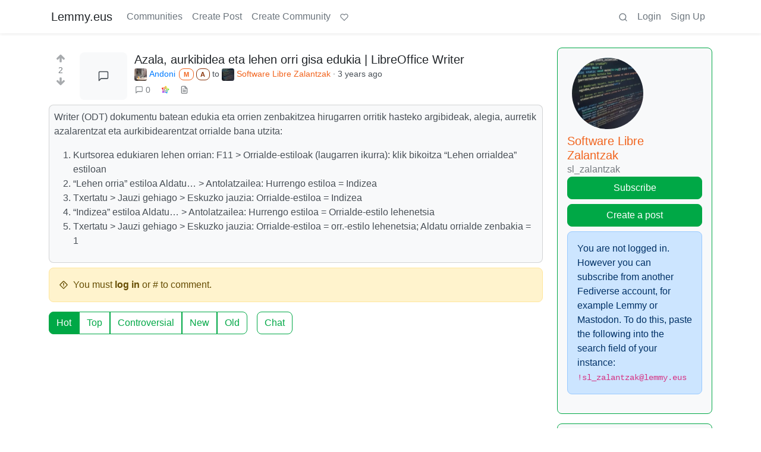

--- FILE ---
content_type: text/html; charset=utf-8
request_url: https://lemmy.eus/post/158151?scrollToComments=true
body_size: 13121
content:

    <!DOCTYPE html>
    <html lang="en">
    <head>
    <script nonce="6df69f72de15d630657d0955939db229">
    window.isoData = {"path":"\u002Fpost\u002F158151","site_res":{"site_view":{"site":{"id":1,"name":"Lemmy.eus","sidebar":"**Ongi etorri** euskarazko web-foro libre eta federatuetara [kaixo.lemmy.eus](https:\u002F\u002Fkaixo.lemmy.eus\u002F)!\n\nNetiketa arauak:\n1. Adeitsua izan. Jendea ongietorria sentitzea, denon onurarako da.\n2. Ez inor iraindu edo jazarri. Eduki eta jarrera intoleranteak debekatuta daude.\n3. Publizitaterik ez.\n4. Euskaraz aritu.\n5. Ezagutu [arau guztiak](https:\u002F\u002Fkaixo.lemmy.eus\u002Fedukiak\u002Fnetiketa\u002F).\n\nKomunitate osoaren txata (biak lotuta daude):\n- Matrix: [#lemmyeus_komunitatea](https:\u002F\u002Fmatrix.to\u002F#\u002F#lemmyeus_komunitatea:sindominio.net)\n- Telegram: [@lemmyeus_komunitatea](https:\u002F\u002Ft.me\u002Flemmyeus_komunitatea)\n\nHarremanetan jartzeko: [info@lemmy.eus](mailto:info@lemmy.eus)","published":"2020-11-28T17:58:52.225777Z","updated":"2024-10-23T18:37:53.291993Z","banner":"https:\u002F\u002Flemmy.eus\u002Fpictrs\u002Fimage\u002F8f51fd43-05ab-429d-9c2a-a9e3875b7450.jpeg","description":"Euskarazko web-foro libre eta federatuak. Euskalmemeak, software librea, fedibertsoa, etimologiak...","actor_id":"https:\u002F\u002Flemmy.eus\u002F","last_refreshed_at":"2023-08-11T07:17:23.474749Z","inbox_url":"https:\u002F\u002Flemmy.eus\u002Finbox","public_key":"-----BEGIN PUBLIC KEY-----\nMIIBIjANBgkqhkiG9w0BAQEFAAOCAQ8AMIIBCgKCAQEAqKMlvfl0qM9DLxBwb+Xt\neGiSBlcQF1DyS0Ns1gzL2GkKXjEKxoyPvx+cGXEQwS8xmGUSry9jVm48f8qSNbkS\nLY89z+rEaTqES9IbXHiIfxEg8iEwaLn4glkqp7u4xbwUvmoECJIShnP4IqqNgE4p\nwW90aJtAyIuhMnexZ4mAELco1k8vireWkbj8QJMMRNNVeWWPuQGEqlZr0YHko\u002F\u002FS\nPZeU\u002FtlDm\u002F35+Rm9av+T2B7hJZbX8pcsRgekSkBGMJMy1o9Yo0e4yJYRGMGdcPVn\nhlQbhHoga07rmwa0vvtqsO41ljH4lArpLdiyuSpCsVdoba\u002F8mxtWVd29sNV6KFyz\nywIDAQAB\n-----END PUBLIC KEY-----\n","instance_id":114},"local_site":{"id":1,"site_id":1,"site_setup":true,"enable_downvotes":true,"enable_nsfw":true,"community_creation_admin_only":false,"require_email_verification":false,"application_question":"(Non-Basque speakers try other instances please: https:\u002F\u002Fjoin-lemmy.org\u002Finstances)\n\nInstantzia honetan izen ematea mugatu behar izan dugu Lemmy sarean azkenaldian agertu diren zabor bidaltzaileei eta trollei aurre egiteko. Mesedez, azaldu *zergatik nahi duzun Lemmy.eus-en izena eman*. Eskariak ahalik azkarren artatzen saiatuko gara. Barkatu eragozpenak.","private_instance":false,"default_theme":"browser","default_post_listing_type":"Local","hide_modlog_mod_names":true,"application_email_admins":false,"actor_name_max_length":20,"federation_enabled":true,"captcha_enabled":false,"captcha_difficulty":"medium","published":"2020-11-28T17:58:52.225777Z","updated":"2024-10-23T18:37:53.298481Z","registration_mode":"RequireApplication","reports_email_admins":false,"federation_signed_fetch":false,"default_post_listing_mode":"List","default_sort_type":"Active"},"local_site_rate_limit":{"local_site_id":1,"message":180,"message_per_second":60,"post":6,"post_per_second":600,"register":3,"register_per_second":3600,"image":24,"image_per_second":3600,"comment":6,"comment_per_second":600,"search":60,"search_per_second":600,"published":"2023-03-04T10:56:29.622019Z","import_user_settings":1,"import_user_settings_per_second":86400},"counts":{"site_id":1,"users":531,"posts":1003,"comments":1503,"communities":40,"users_active_day":0,"users_active_week":1,"users_active_month":5,"users_active_half_year":8}},"admins":[{"person":{"id":2,"name":"lemmy","avatar":"https:\u002F\u002Flemmy.eus\u002Fpictrs\u002Fimage\u002FcAMjXTlcAm.png","banned":false,"published":"2020-11-28T17:58:52.131767Z","updated":"2020-12-16T20:33:27.511569Z","actor_id":"https:\u002F\u002Flemmy.eus\u002Fu\u002Flemmy","local":true,"deleted":false,"bot_account":false,"instance_id":114},"counts":{"person_id":2,"post_count":2,"comment_count":0},"is_admin":true},{"person":{"id":3,"name":"mikelgs","avatar":"https:\u002F\u002Flemmy.eus\u002Fpictrs\u002Fimage\u002F7LzDW8SgSk.jpg","banned":false,"published":"2020-11-28T21:15:27.457232Z","updated":"2021-12-16T14:56:36.968964Z","actor_id":"https:\u002F\u002Flemmy.eus\u002Fu\u002Fmikelgs","bio":"Abaraska taldeko kideetako bat. Lemmy instantzia honi buruzko zalantzak baldin badauzkazu, aipatu nazazu lasai eta saiatuko gara laguntzen.","local":true,"deleted":false,"bot_account":false,"instance_id":114},"counts":{"person_id":3,"post_count":96,"comment_count":182},"is_admin":true},{"person":{"id":4,"name":"desertorea","display_name":"Dabid","avatar":"https:\u002F\u002Flemmy.eus\u002Fpictrs\u002Fimage\u002F2220c155-6e56-4289-a95e-29d771caf27d.png","banned":false,"published":"2020-11-28T21:19:00.916209Z","updated":"2020-12-04T10:55:56.785643Z","actor_id":"https:\u002F\u002Flemmy.eus\u002Fu\u002Fdesertorea","bio":"🐧 #SoftwareLibrea 🔐 #Pribatutasuna 📡 #BurujabetzaTeknologikoa 🧠 #KulturaAskea 🎒 #HezkuntzanLibrezale 📚 #Literatura 🗨️ #365egun","local":true,"deleted":false,"bot_account":false,"instance_id":114},"counts":{"person_id":4,"post_count":23,"comment_count":21},"is_admin":true},{"person":{"id":5,"name":"Txopi","avatar":"https:\u002F\u002Flemmy.eus\u002Fpictrs\u002Fimage\u002F7CsUsCbZoT.png","banned":false,"published":"2020-11-28T22:23:56.476491Z","updated":"2021-01-12T14:50:38.972241Z","actor_id":"https:\u002F\u002Flemmy.eus\u002Fu\u002FTxopi","bio":"https:\u002F\u002Fikusimakusi.eus\u002F","local":true,"deleted":false,"matrix_user_id":"@txopi@sindominio.net","bot_account":false,"instance_id":114},"counts":{"person_id":5,"post_count":177,"comment_count":117},"is_admin":true},{"person":{"id":6,"name":"Porru","display_name":"Andoni","avatar":"https:\u002F\u002Flemmy.eus\u002Fpictrs\u002Fimage\u002F8ef6e43f-7cd0-477c-9b97-1b3f0a5ca38d.jpeg","banned":false,"published":"2020-11-29T12:45:39.497225Z","updated":"2021-10-17T11:42:38.860935Z","actor_id":"https:\u002F\u002Flemmy.eus\u002Fu\u002FPorru","bio":"GNU\u002FLinux erabiltzailea, musikaria, soinu teknikaria, itzultzailea, esperantista, antiespezista, anarkista ta holako etiketa gehio","local":true,"deleted":false,"matrix_user_id":"@porrumentzio:matrix.org","bot_account":false,"instance_id":114},"counts":{"person_id":6,"post_count":79,"comment_count":126},"is_admin":true},{"person":{"id":7,"name":"aldatsa","avatar":"https:\u002F\u002Flemmy.eus\u002Fpictrs\u002Fimage\u002FdTUkgNwac4.jpg","banned":false,"published":"2020-11-29T17:45:47.911746Z","updated":"2021-11-09T22:33:03.615335Z","actor_id":"https:\u002F\u002Flemmy.eus\u002Fu\u002Faldatsa","local":true,"deleted":false,"matrix_user_id":"@aldatsa:matrix.org","bot_account":false,"instance_id":114},"counts":{"person_id":7,"post_count":109,"comment_count":99},"is_admin":true}],"version":"0.19.7","all_languages":[{"id":0,"code":"und","name":"Undetermined"},{"id":1,"code":"aa","name":"Afaraf"},{"id":2,"code":"ab","name":"аҧсуа бызшәа"},{"id":3,"code":"ae","name":"avesta"},{"id":4,"code":"af","name":"Afrikaans"},{"id":5,"code":"ak","name":"Akan"},{"id":6,"code":"am","name":"አማርኛ"},{"id":7,"code":"an","name":"aragonés"},{"id":8,"code":"ar","name":"اَلْعَرَبِيَّةُ"},{"id":9,"code":"as","name":"অসমীয়া"},{"id":10,"code":"av","name":"авар мацӀ"},{"id":11,"code":"ay","name":"aymar aru"},{"id":12,"code":"az","name":"azərbaycan dili"},{"id":13,"code":"ba","name":"башҡорт теле"},{"id":14,"code":"be","name":"беларуская мова"},{"id":15,"code":"bg","name":"български език"},{"id":16,"code":"bi","name":"Bislama"},{"id":17,"code":"bm","name":"bamanankan"},{"id":18,"code":"bn","name":"বাংলা"},{"id":19,"code":"bo","name":"བོད་ཡིག"},{"id":20,"code":"br","name":"brezhoneg"},{"id":21,"code":"bs","name":"bosanski jezik"},{"id":22,"code":"ca","name":"Català"},{"id":23,"code":"ce","name":"нохчийн мотт"},{"id":24,"code":"ch","name":"Chamoru"},{"id":25,"code":"co","name":"corsu"},{"id":26,"code":"cr","name":"ᓀᐦᐃᔭᐍᐏᐣ"},{"id":27,"code":"cs","name":"čeština"},{"id":28,"code":"cu","name":"ѩзыкъ словѣньскъ"},{"id":29,"code":"cv","name":"чӑваш чӗлхи"},{"id":30,"code":"cy","name":"Cymraeg"},{"id":31,"code":"da","name":"dansk"},{"id":32,"code":"de","name":"Deutsch"},{"id":33,"code":"dv","name":"ދިވެހި"},{"id":34,"code":"dz","name":"རྫོང་ཁ"},{"id":35,"code":"ee","name":"Eʋegbe"},{"id":36,"code":"el","name":"Ελληνικά"},{"id":37,"code":"en","name":"English"},{"id":38,"code":"eo","name":"Esperanto"},{"id":39,"code":"es","name":"Español"},{"id":40,"code":"et","name":"eesti"},{"id":41,"code":"eu","name":"euskara"},{"id":42,"code":"fa","name":"فارسی"},{"id":43,"code":"ff","name":"Fulfulde"},{"id":44,"code":"fi","name":"suomi"},{"id":45,"code":"fj","name":"vosa Vakaviti"},{"id":46,"code":"fo","name":"føroyskt"},{"id":47,"code":"fr","name":"Français"},{"id":48,"code":"fy","name":"Frysk"},{"id":49,"code":"ga","name":"Gaeilge"},{"id":50,"code":"gd","name":"Gàidhlig"},{"id":51,"code":"gl","name":"galego"},{"id":52,"code":"gn","name":"Avañe'ẽ"},{"id":53,"code":"gu","name":"ગુજરાતી"},{"id":54,"code":"gv","name":"Gaelg"},{"id":55,"code":"ha","name":"هَوُسَ"},{"id":56,"code":"he","name":"עברית"},{"id":57,"code":"hi","name":"हिन्दी"},{"id":58,"code":"ho","name":"Hiri Motu"},{"id":59,"code":"hr","name":"Hrvatski"},{"id":60,"code":"ht","name":"Kreyòl ayisyen"},{"id":61,"code":"hu","name":"magyar"},{"id":62,"code":"hy","name":"Հայերեն"},{"id":63,"code":"hz","name":"Otjiherero"},{"id":64,"code":"ia","name":"Interlingua"},{"id":65,"code":"id","name":"Bahasa Indonesia"},{"id":66,"code":"ie","name":"Interlingue"},{"id":67,"code":"ig","name":"Asụsụ Igbo"},{"id":68,"code":"ii","name":"ꆈꌠ꒿ Nuosuhxop"},{"id":69,"code":"ik","name":"Iñupiaq"},{"id":70,"code":"io","name":"Ido"},{"id":71,"code":"is","name":"Íslenska"},{"id":72,"code":"it","name":"Italiano"},{"id":73,"code":"iu","name":"ᐃᓄᒃᑎᑐᑦ"},{"id":74,"code":"ja","name":"日本語"},{"id":75,"code":"jv","name":"basa Jawa"},{"id":76,"code":"ka","name":"ქართული"},{"id":77,"code":"kg","name":"Kikongo"},{"id":78,"code":"ki","name":"Gĩkũyũ"},{"id":79,"code":"kj","name":"Kuanyama"},{"id":80,"code":"kk","name":"қазақ тілі"},{"id":81,"code":"kl","name":"kalaallisut"},{"id":82,"code":"km","name":"ខេមរភាសា"},{"id":83,"code":"kn","name":"ಕನ್ನಡ"},{"id":84,"code":"ko","name":"한국어"},{"id":85,"code":"kr","name":"Kanuri"},{"id":86,"code":"ks","name":"कश्मीरी"},{"id":87,"code":"ku","name":"Kurdî"},{"id":88,"code":"kv","name":"коми кыв"},{"id":89,"code":"kw","name":"Kernewek"},{"id":90,"code":"ky","name":"Кыргызча"},{"id":91,"code":"la","name":"latine"},{"id":92,"code":"lb","name":"Lëtzebuergesch"},{"id":93,"code":"lg","name":"Luganda"},{"id":94,"code":"li","name":"Limburgs"},{"id":95,"code":"ln","name":"Lingála"},{"id":96,"code":"lo","name":"ພາສາລາວ"},{"id":97,"code":"lt","name":"lietuvių kalba"},{"id":98,"code":"lu","name":"Kiluba"},{"id":99,"code":"lv","name":"latviešu valoda"},{"id":100,"code":"mg","name":"fiteny malagasy"},{"id":101,"code":"mh","name":"Kajin M̧ajeļ"},{"id":102,"code":"mi","name":"te reo Māori"},{"id":103,"code":"mk","name":"македонски јазик"},{"id":104,"code":"ml","name":"മലയാളം"},{"id":105,"code":"mn","name":"Монгол хэл"},{"id":106,"code":"mr","name":"मराठी"},{"id":107,"code":"ms","name":"Bahasa Melayu"},{"id":108,"code":"mt","name":"Malti"},{"id":109,"code":"my","name":"ဗမာစာ"},{"id":110,"code":"na","name":"Dorerin Naoero"},{"id":111,"code":"nb","name":"Norsk bokmål"},{"id":112,"code":"nd","name":"isiNdebele"},{"id":113,"code":"ne","name":"नेपाली"},{"id":114,"code":"ng","name":"Owambo"},{"id":115,"code":"nl","name":"Nederlands"},{"id":116,"code":"nn","name":"Norsk nynorsk"},{"id":117,"code":"no","name":"Norsk"},{"id":118,"code":"nr","name":"isiNdebele"},{"id":119,"code":"nv","name":"Diné bizaad"},{"id":120,"code":"ny","name":"chiCheŵa"},{"id":121,"code":"oc","name":"occitan"},{"id":122,"code":"oj","name":"ᐊᓂᔑᓈᐯᒧᐎᓐ"},{"id":123,"code":"om","name":"Afaan Oromoo"},{"id":124,"code":"or","name":"ଓଡ଼ିଆ"},{"id":125,"code":"os","name":"ирон æвзаг"},{"id":126,"code":"pa","name":"ਪੰਜਾਬੀ"},{"id":127,"code":"pi","name":"पाऴि"},{"id":128,"code":"pl","name":"Polski"},{"id":129,"code":"ps","name":"پښتو"},{"id":130,"code":"pt","name":"Português"},{"id":131,"code":"qu","name":"Runa Simi"},{"id":132,"code":"rm","name":"rumantsch grischun"},{"id":133,"code":"rn","name":"Ikirundi"},{"id":134,"code":"ro","name":"Română"},{"id":135,"code":"ru","name":"Русский"},{"id":136,"code":"rw","name":"Ikinyarwanda"},{"id":137,"code":"sa","name":"संस्कृतम्"},{"id":138,"code":"sc","name":"sardu"},{"id":139,"code":"sd","name":"सिन्धी"},{"id":140,"code":"se","name":"Davvisámegiella"},{"id":141,"code":"sg","name":"yângâ tî sängö"},{"id":142,"code":"si","name":"සිංහල"},{"id":143,"code":"sk","name":"slovenčina"},{"id":144,"code":"sl","name":"slovenščina"},{"id":145,"code":"sm","name":"gagana fa'a Samoa"},{"id":146,"code":"sn","name":"chiShona"},{"id":147,"code":"so","name":"Soomaaliga"},{"id":148,"code":"sq","name":"Shqip"},{"id":149,"code":"sr","name":"српски језик"},{"id":150,"code":"ss","name":"SiSwati"},{"id":151,"code":"st","name":"Sesotho"},{"id":152,"code":"su","name":"Basa Sunda"},{"id":153,"code":"sv","name":"Svenska"},{"id":154,"code":"sw","name":"Kiswahili"},{"id":155,"code":"ta","name":"தமிழ்"},{"id":156,"code":"te","name":"తెలుగు"},{"id":157,"code":"tg","name":"тоҷикӣ"},{"id":158,"code":"th","name":"ไทย"},{"id":159,"code":"ti","name":"ትግርኛ"},{"id":160,"code":"tk","name":"Türkmençe"},{"id":161,"code":"tl","name":"Wikang Tagalog"},{"id":162,"code":"tn","name":"Setswana"},{"id":163,"code":"to","name":"faka Tonga"},{"id":164,"code":"tr","name":"Türkçe"},{"id":165,"code":"ts","name":"Xitsonga"},{"id":166,"code":"tt","name":"татар теле"},{"id":167,"code":"tw","name":"Twi"},{"id":168,"code":"ty","name":"Reo Tahiti"},{"id":169,"code":"ug","name":"ئۇيغۇرچە‎"},{"id":170,"code":"uk","name":"Українська"},{"id":171,"code":"ur","name":"اردو"},{"id":172,"code":"uz","name":"Ўзбек"},{"id":173,"code":"ve","name":"Tshivenḓa"},{"id":174,"code":"vi","name":"Tiếng Việt"},{"id":175,"code":"vo","name":"Volapük"},{"id":176,"code":"wa","name":"walon"},{"id":177,"code":"wo","name":"Wollof"},{"id":178,"code":"xh","name":"isiXhosa"},{"id":179,"code":"yi","name":"ייִדיש"},{"id":180,"code":"yo","name":"Yorùbá"},{"id":181,"code":"za","name":"Saɯ cueŋƅ"},{"id":182,"code":"zh","name":"中文"},{"id":183,"code":"zu","name":"isiZulu"}],"discussion_languages":[41],"taglines":[{"id":10,"local_site_id":1,"content":"","published":"2023-07-05T11:08:29.986857Z"}],"custom_emojis":[],"blocked_urls":[]},"routeData":{"postRes":{"data":{"post_view":{"post":{"id":158151,"name":"Azala, aurkibidea eta lehen orri gisa edukia | LibreOffice Writer","body":"Writer (ODT) dokumentu batean edukia eta orrien zenbakitzea hirugarren orritik hasteko argibideak, alegia, aurretik azalarentzat eta aurkibidearentzat orrialde bana utzita:\n\n1. Kurtsorea edukiaren lehen orrian: F11 \u003E Orrialde-estiloak (laugarren ikurra): klik bikoitza \"Lehen orrialdea\" estiloan\n2. \"Lehen orria\" estiloa Aldatu... \u003E Antolatzailea: Hurrengo estiloa = Indizea\n3. Txertatu \u003E Jauzi gehiago \u003E Eskuzko jauzia: Orrialde-estiloa = Indizea\n4. \"Indizea\" estiloa Aldatu... \u003E Antolatzailea: Hurrengo estiloa = Orrialde-estilo lehenetsia\n4. Txertatu \u003E Jauzi gehiago \u003E Eskuzko jauzia: Orrialde-estiloa = orr.-estilo lehenetsia; Aldatu orrialde zenbakia = 1\n","creator_id":6,"community_id":6,"removed":false,"locked":false,"published":"2023-05-25T17:09:09.697974Z","deleted":false,"nsfw":false,"ap_id":"https:\u002F\u002Flemmy.eus\u002Fpost\u002F158151","local":true,"language_id":0,"featured_community":false,"featured_local":false},"creator":{"id":6,"name":"Porru","display_name":"Andoni","avatar":"https:\u002F\u002Flemmy.eus\u002Fpictrs\u002Fimage\u002F8ef6e43f-7cd0-477c-9b97-1b3f0a5ca38d.jpeg","banned":false,"published":"2020-11-29T12:45:39.497225Z","updated":"2021-10-17T11:42:38.860935Z","actor_id":"https:\u002F\u002Flemmy.eus\u002Fu\u002FPorru","bio":"GNU\u002FLinux erabiltzailea, musikaria, soinu teknikaria, itzultzailea, esperantista, antiespezista, anarkista ta holako etiketa gehio","local":true,"deleted":false,"matrix_user_id":"@porrumentzio:matrix.org","bot_account":false,"instance_id":114},"community":{"id":6,"name":"sl_zalantzak","title":"Software Libre Zalantzak","description":"Software librearen inguruko zalantzak eta eztabaidak gauzatzeko gunea, euskaraz.\n_____\nForo hau txaten luzapena da (biak elkarrekin lotuta daude):\n+ Matrix:  [#SoftwareLibreZalantzak:librezale.eus](https:\u002F\u002Fmatrix.to\u002F#\u002F!AjMYHDlyYwDULZeuzz:matrix.org?via=sindominio.net&amp;via=librezale.eus&amp;via=matrix.org)\n+ Telegram: https:\u002F\u002Ft.me\u002FSoftwareLibreZalantzak\n\n","removed":false,"published":"2020-12-03T09:44:38.814694Z","deleted":false,"nsfw":false,"actor_id":"https:\u002F\u002Flemmy.eus\u002Fc\u002Fsl_zalantzak","local":true,"icon":"https:\u002F\u002Flemmy.eus\u002Fpictrs\u002Fimage\u002Ff3fvMXJzPJ.jpg","hidden":false,"posting_restricted_to_mods":false,"instance_id":114,"visibility":"Public"},"creator_banned_from_community":false,"banned_from_community":false,"creator_is_moderator":true,"creator_is_admin":true,"counts":{"post_id":158151,"comments":0,"score":2,"upvotes":2,"downvotes":0,"published":"2023-05-25T17:09:09.697974Z","newest_comment_time":"2023-05-25T17:09:09.697974Z"},"subscribed":"NotSubscribed","saved":false,"read":false,"hidden":false,"creator_blocked":false,"unread_comments":0},"community_view":{"community":{"id":6,"name":"sl_zalantzak","title":"Software Libre Zalantzak","description":"Software librearen inguruko zalantzak eta eztabaidak gauzatzeko gunea, euskaraz.\n_____\nForo hau txaten luzapena da (biak elkarrekin lotuta daude):\n+ Matrix:  [#SoftwareLibreZalantzak:librezale.eus](https:\u002F\u002Fmatrix.to\u002F#\u002F!AjMYHDlyYwDULZeuzz:matrix.org?via=sindominio.net&amp;via=librezale.eus&amp;via=matrix.org)\n+ Telegram: https:\u002F\u002Ft.me\u002FSoftwareLibreZalantzak\n\n","removed":false,"published":"2020-12-03T09:44:38.814694Z","deleted":false,"nsfw":false,"actor_id":"https:\u002F\u002Flemmy.eus\u002Fc\u002Fsl_zalantzak","local":true,"icon":"https:\u002F\u002Flemmy.eus\u002Fpictrs\u002Fimage\u002Ff3fvMXJzPJ.jpg","hidden":false,"posting_restricted_to_mods":false,"instance_id":114,"visibility":"Public"},"subscribed":"NotSubscribed","blocked":false,"counts":{"community_id":6,"subscribers":89,"posts":85,"comments":123,"published":"2020-12-03T09:44:38.814694Z","users_active_day":1,"users_active_week":1,"users_active_month":1,"users_active_half_year":1,"subscribers_local":55},"banned_from_community":false},"moderators":[{"community":{"id":6,"name":"sl_zalantzak","title":"Software Libre Zalantzak","description":"Software librearen inguruko zalantzak eta eztabaidak gauzatzeko gunea, euskaraz.\n_____\nForo hau txaten luzapena da (biak elkarrekin lotuta daude):\n+ Matrix:  [#SoftwareLibreZalantzak:librezale.eus](https:\u002F\u002Fmatrix.to\u002F#\u002F!AjMYHDlyYwDULZeuzz:matrix.org?via=sindominio.net&amp;via=librezale.eus&amp;via=matrix.org)\n+ Telegram: https:\u002F\u002Ft.me\u002FSoftwareLibreZalantzak\n\n","removed":false,"published":"2020-12-03T09:44:38.814694Z","deleted":false,"nsfw":false,"actor_id":"https:\u002F\u002Flemmy.eus\u002Fc\u002Fsl_zalantzak","local":true,"icon":"https:\u002F\u002Flemmy.eus\u002Fpictrs\u002Fimage\u002Ff3fvMXJzPJ.jpg","hidden":false,"posting_restricted_to_mods":false,"instance_id":114,"visibility":"Public"},"moderator":{"id":6,"name":"Porru","display_name":"Andoni","avatar":"https:\u002F\u002Flemmy.eus\u002Fpictrs\u002Fimage\u002F8ef6e43f-7cd0-477c-9b97-1b3f0a5ca38d.jpeg","banned":false,"published":"2020-11-29T12:45:39.497225Z","updated":"2021-10-17T11:42:38.860935Z","actor_id":"https:\u002F\u002Flemmy.eus\u002Fu\u002FPorru","bio":"GNU\u002FLinux erabiltzailea, musikaria, soinu teknikaria, itzultzailea, esperantista, antiespezista, anarkista ta holako etiketa gehio","local":true,"deleted":false,"matrix_user_id":"@porrumentzio:matrix.org","bot_account":false,"instance_id":114}}],"cross_posts":[]},"state":"success"},"commentsRes":{"data":{"comments":[]},"state":"success"}},"errorPageData":undefined,"showAdultConsentModal":false};

    if (!document.documentElement.hasAttribute("data-bs-theme")) {
      const light = window.matchMedia("(prefers-color-scheme: light)").matches;
      document.documentElement.setAttribute("data-bs-theme", light ? "light" : "dark");
    }
    </script>
    
  
    <!-- A remote debugging utility for mobile -->
    
  
    <!-- Custom injected script -->
    
  
    <title data-inferno-helmet="true">Azala, aurkibidea eta lehen orri gisa edukia | LibreOffice Writer - Lemmy.eus</title>
    <meta data-inferno-helmet="true" property="title" content="Azala, aurkibidea eta lehen orri gisa edukia | LibreOffice Writer - Lemmy.eus"><meta data-inferno-helmet="true" property="og:title" content="Azala, aurkibidea eta lehen orri gisa edukia | LibreOffice Writer - Lemmy.eus"><meta data-inferno-helmet="true" property="twitter:title" content="Azala, aurkibidea eta lehen orri gisa edukia | LibreOffice Writer - Lemmy.eus"><meta data-inferno-helmet="true" property="og:url" content="https://lemmy.eus/post/158151"><meta data-inferno-helmet="true" property="twitter:url" content="https://lemmy.eus/post/158151"><meta data-inferno-helmet="true" property="og:type" content="website"><meta data-inferno-helmet="true" property="twitter:card" content="summary_large_image"><meta data-inferno-helmet="true" name="description" content="Writer (ODT) dokumentu batean edukia eta orrien zenbakitzea hirugarren orritik
hasteko argibideak, alegia, aurretik azalarentzat eta aurkibidearentzat orrialde
bana utzita: 1. Kurtsorea edukiaren lehen orrian: F11 &gt; Orrialde-estiloak
(laugarren ikurra): klik bikoitza “Lehen orrialdea” estiloan 2. “Lehen orria”
estiloa Aldatu… &gt; Antolatzailea: Hurrengo estiloa = Indizea 3. Txertatu &gt; Jauzi
gehiago &gt; Eskuzko jauzia: Orrialde-estiloa = Indizea 4. “Indizea” estiloa
Aldatu… &gt; Antolatzailea: Hurrengo estiloa = Orrialde-estilo lehenetsia 4.
Txertatu &gt; Jauzi gehiago &gt; Eskuzko jauzia: Orrialde-estiloa = orr.-estilo
lehenetsia; Aldatu orrialde zenbakia = 1"><meta data-inferno-helmet="true" name="og:description" content="Writer (ODT) dokumentu batean edukia eta orrien zenbakitzea hirugarren orritik
hasteko argibideak, alegia, aurretik azalarentzat eta aurkibidearentzat orrialde
bana utzita: 1. Kurtsorea edukiaren lehen orrian: F11 &gt; Orrialde-estiloak
(laugarren ikurra): klik bikoitza “Lehen orrialdea” estiloan 2. “Lehen orria”
estiloa Aldatu… &gt; Antolatzailea: Hurrengo estiloa = Indizea 3. Txertatu &gt; Jauzi
gehiago &gt; Eskuzko jauzia: Orrialde-estiloa = Indizea 4. “Indizea” estiloa
Aldatu… &gt; Antolatzailea: Hurrengo estiloa = Orrialde-estilo lehenetsia 4.
Txertatu &gt; Jauzi gehiago &gt; Eskuzko jauzia: Orrialde-estiloa = orr.-estilo
lehenetsia; Aldatu orrialde zenbakia = 1"><meta data-inferno-helmet="true" name="twitter:description" content="Writer (ODT) dokumentu batean edukia eta orrien zenbakitzea hirugarren orritik
hasteko argibideak, alegia, aurretik azalarentzat eta aurkibidearentzat orrialde
bana utzita: 1. Kurtsorea edukiaren lehen orrian: F11 &gt; Orrialde-estiloak
(laugarren ikurra): klik bikoitza “Lehen orrialdea” estiloan 2. “Lehen orria”
estiloa Aldatu… &gt; Antolatzailea: Hurrengo estiloa = Indizea 3. Txertatu &gt; Jauzi
gehiago &gt; Eskuzko jauzia: Orrialde-estiloa = Indizea 4. “Indizea” estiloa
Aldatu… &gt; Antolatzailea: Hurrengo estiloa = Orrialde-estilo lehenetsia 4.
Txertatu &gt; Jauzi gehiago &gt; Eskuzko jauzia: Orrialde-estiloa = orr.-estilo
lehenetsia; Aldatu orrialde zenbakia = 1">
  
    <style>
    #app[data-adult-consent] {
      filter: blur(10px);
      -webkit-filter: blur(10px);
      -moz-filter: blur(10px);
      -o-filter: blur(10px);
      -ms-filter: blur(10px);
      pointer-events: none;
    }
    </style>

    <!-- Required meta tags -->
    <meta name="Description" content="Lemmy">
    <meta charset="utf-8">
    <meta name="viewport" content="width=device-width, initial-scale=1, shrink-to-fit=no">
    <link
       id="favicon"
       rel="shortcut icon"
       type="image/x-icon"
       href=/static/11047678/assets/icons/favicon.svg
     />
  
    <!-- Web app manifest -->
    <link rel="manifest" href="/manifest.webmanifest" />
    <link rel="apple-touch-icon" href=/static/11047678/assets/icons/apple-touch-icon.png />
    <link rel="apple-touch-startup-image" href=/static/11047678/assets/icons/apple-touch-icon.png />
  
    <!-- Styles -->
    <link rel="stylesheet" type="text/css" href="/static/11047678/styles/styles.css" />
  
    <!-- Current theme and more -->
    <link data-inferno-helmet="true" rel="stylesheet" type="text/css" href="/css/themes/litely.css" id="default-light" media="(prefers-color-scheme: light)"><link data-inferno-helmet="true" rel="stylesheet" type="text/css" href="/css/themes/darkly.css" id="default-dark" media="(prefers-color-scheme: no-preference), (prefers-color-scheme: dark)"><link data-inferno-helmet="true" rel="stylesheet" type="text/css" href="/css/code-themes/atom-one-light.css" media="(prefers-color-scheme: light)"><link data-inferno-helmet="true" rel="stylesheet" type="text/css" href="/css/code-themes/atom-one-dark.css" media="(prefers-color-scheme: no-preference), (prefers-color-scheme: dark)"><link data-inferno-helmet="true" rel="canonical" href="https://lemmy.eus/post/158151">
    
    </head>
  
    <body >
      <noscript>
        <div class="alert alert-danger rounded-0" role="alert">
          <b>Javascript is disabled. Actions will not work.</b>
        </div>
      </noscript>
  
      <div id='root'><div class="lemmy-site" id="app"><button class="btn skip-link bg-light position-absolute start-0 z-3" type="button">Jump to content</button><!--!--><!--!--><div class="shadow-sm"><nav class="navbar navbar-expand-md navbar-light p-0 px-3 container-lg" id="navbar"><a class="d-flex align-items-center navbar-brand me-md-3 active" aria-current="true" style="" id="navTitle" title="Euskarazko web-foro libre eta federatuak. Euskalmemeak, software librea, fedibertsoa, etimologiak..." href="/">Lemmy.eus</a><button class="navbar-toggler border-0 p-1" type="button" aria-label="menu" data-tippy-content="Expand here" data-bs-toggle="collapse" data-bs-target="#navbarDropdown" aria-controls="navbarDropdown" aria-expanded="false"><svg class="icon"><use xlink:href="/static/11047678/assets/symbols.svg#icon-menu"></use><div class="visually-hidden"><title>menu</title></div></svg></button><div class="collapse navbar-collapse my-2" id="navbarDropdown"><ul class="me-auto navbar-nav" id="navbarLinks"><li class="nav-item"><a class="nav-link" title="Communities" href="/communities">Communities</a></li><li class="nav-item"><a class="nav-link" title="Create Post" href="/create_post">Create Post</a></li><li class="nav-item"><a class="nav-link" title="Create Community" href="/create_community">Create Community</a></li><li class="nav-item"><a class="nav-link d-inline-flex align-items-center d-md-inline-block" title="Support Lemmy" href="https://join-lemmy.org/donate"><svg class="icon small"><use xlink:href="/static/11047678/assets/symbols.svg#icon-heart"></use><div class="visually-hidden"><title>heart</title></div></svg><span class="d-inline ms-1 d-md-none ms-md-0">Support Lemmy</span></a></li></ul><ul class="navbar-nav" id="navbarIcons"><li class="nav-item" id="navSearch"><a class="nav-link d-inline-flex align-items-center d-md-inline-block" title="Search" href="/search"><svg class="icon"><use xlink:href="/static/11047678/assets/symbols.svg#icon-search"></use><div class="visually-hidden"><title>search</title></div></svg><span class="d-inline ms-1 d-md-none ms-md-0">Search</span></a></li><li class="nav-item"><a class="nav-link" title="Login" href="/login">Login</a></li><li class="nav-item"><a class="nav-link" title="Sign Up" href="/signup">Sign Up</a></li></ul></div></nav></div><div class="mt-4 p-0 fl-1"><div tabIndex="-1"><div class="post container-lg"><div class="row"><main class="col-12 col-md-8 col-lg-9 mb-3"><!--!--><div class="post-listing mt-2"><div class="d-block d-sm-none"><article class="row post-container"><div class="col-12"><div class="small mb-1 mb-md-0"><a class="person-listing d-inline-flex align-items-baseline text-info" title="Andoni" href="/u/Porru"><picture><source srcSet="https://lemmy.eus/pictrs/image/8ef6e43f-7cd0-477c-9b97-1b3f0a5ca38d.jpeg?format=webp&amp;thumbnail=96" type="image/webp"><source srcSet="https://lemmy.eus/pictrs/image/8ef6e43f-7cd0-477c-9b97-1b3f0a5ca38d.jpeg"><source srcSet="https://lemmy.eus/pictrs/image/8ef6e43f-7cd0-477c-9b97-1b3f0a5ca38d.jpeg?format=jpg&amp;thumbnail=96" type="image/jpeg"><img class="overflow-hidden pictrs-image object-fit-cover img-icon me-1" src="https://lemmy.eus/pictrs/image/8ef6e43f-7cd0-477c-9b97-1b3f0a5ca38d.jpeg" alt="" title="" loading="lazy"></picture><span>Andoni</span></a><span class="row d-inline-flex gx-1 ms-1"><span class="col"><span class="badge text-primary border border-primary" aria-label="mod" data-tippy-content="mod">M</span></span><span class="col"><span class="badge text-danger border border-danger" aria-label="admin" data-tippy-content="admin">A</span></span></span> to <a class="community-link " title="Software Libre Zalantzak" href="/c/sl_zalantzak"><picture><source srcSet="https://lemmy.eus/pictrs/image/f3fvMXJzPJ.jpg?format=webp&amp;thumbnail=96" type="image/webp"><source srcSet="https://lemmy.eus/pictrs/image/f3fvMXJzPJ.jpg"><source srcSet="https://lemmy.eus/pictrs/image/f3fvMXJzPJ.jpg?format=jpg&amp;thumbnail=96" type="image/jpeg"><img class="overflow-hidden pictrs-image object-fit-cover img-icon me-1" src="https://lemmy.eus/pictrs/image/f3fvMXJzPJ.jpg" alt="" title="" loading="lazy"></picture><span class="overflow-wrap-anywhere">Software Libre Zalantzak</span></a> · <span class="moment-time pointer unselectable" data-tippy-content="Thursday, May 25th, 2023 at 5:09:09 PM GMT+00:00">3 years ago</span></div><div class="row"><div class="col-9"><div class="post-title"><h1 class="h5 d-inline text-break"><a class="d-inline link-dark" title="Comments" href="/post/158151"><span class="d-inline">Azala, aurkibidea eta lehen orri gisa edukia | LibreOffice Writer</span></a></h1></div></div><div class="col-3 mobile-thumbnail-container"><a class="text-body" title="Comments" href="/post/158151"><div class="thumbnail rounded bg-light d-flex justify-content-center"><svg class="icon d-flex align-items-center"><use xlink:href="/static/11047678/assets/symbols.svg#icon-message-square"></use><div class="visually-hidden"><title>message-square</title></div></svg></div></a></div></div><div class="d-flex align-items-center justify-content-start flex-wrap text-muted"><a class="btn btn-link btn-sm text-muted ps-0" title="0 Comments" data-tippy-content="0 Comments" href="/post/158151?scrollToComments=true"><svg class="icon me-1 icon-inline"><use xlink:href="/static/11047678/assets/symbols.svg#icon-message-square"></use><div class="visually-hidden"><title>message-square</title></div></svg>0</a><a class="btn btn-sm btn-link btn-animate text-muted py-0" title="link" href="https://lemmy.eus/post/158151"><svg class="icon icon-inline"><use xlink:href="/static/11047678/assets/symbols.svg#icon-fedilink"></use><div class="visually-hidden"><title>fedilink</title></div></svg></a><button class="btn btn-animate btn-sm btn-link py-0 px-1 text-muted" type="button" data-tippy-content="2 Upvotes · 0 Downvotes" disabled aria-label="Upvote"><svg class="icon icon-inline small"><use xlink:href="/static/11047678/assets/symbols.svg#icon-arrow-up1"></use><div class="visually-hidden"><title>arrow-up1</title></div></svg><span class="ms-2">2</span></button><button class="ms-2 btn btn-sm btn-link btn-animate btn py-0 px-1 text-muted" type="button" disabled data-tippy-content="2 Upvotes · 0 Downvotes" aria-label="Downvote"><svg class="icon icon-inline small"><use xlink:href="/static/11047678/assets/symbols.svg#icon-arrow-down1"></use><div class="visually-hidden"><title>arrow-down1</title></div></svg><span class="ms-2 invisible">0</span></button><button class="btn btn-sm btn-link btn-animate text-muted py-0" data-tippy-content="view source" aria-label="view source"><svg class="icon icon-inline"><use xlink:href="/static/11047678/assets/symbols.svg#icon-file-text"></use><div class="visually-hidden"><title>file-text</title></div></svg></button></div><!--!--></div></article></div><div class="d-none d-sm-block"><article class="row post-container"><div class="col flex-grow-0"><div class="vote-bar small text-center"><button class="btn-animate btn btn-link p-0 text-muted" type="button" disabled data-tippy-content="2 Upvotes · 0 Downvotes" aria-label="Upvote"><svg class="icon upvote"><use xlink:href="/static/11047678/assets/symbols.svg#icon-arrow-up1"></use><div class="visually-hidden"><title>arrow-up1</title></div></svg></button><div class="unselectable pointer text-muted post-score" data-tippy-content="2 Upvotes · 0 Downvotes">2</div><button class="btn-animate btn btn-link p-0 text-muted" type="button" disabled data-tippy-content="2 Upvotes · 0 Downvotes" aria-label="Downvote"><svg class="icon downvote"><use xlink:href="/static/11047678/assets/symbols.svg#icon-arrow-down1"></use><div class="visually-hidden"><title>arrow-down1</title></div></svg></button></div></div><div class="col flex-grow-1"><div class="row"><div class="col flex-grow-0 px-0"><div class=""><a class="text-body" title="Comments" href="/post/158151"><div class="thumbnail rounded bg-light d-flex justify-content-center"><svg class="icon d-flex align-items-center"><use xlink:href="/static/11047678/assets/symbols.svg#icon-message-square"></use><div class="visually-hidden"><title>message-square</title></div></svg></div></a></div></div><div class="col flex-grow-1"><div class="post-title"><h1 class="h5 d-inline text-break"><a class="d-inline link-dark" title="Comments" href="/post/158151"><span class="d-inline">Azala, aurkibidea eta lehen orri gisa edukia | LibreOffice Writer</span></a></h1></div><div class="small mb-1 mb-md-0"><a class="person-listing d-inline-flex align-items-baseline text-info" title="Andoni" href="/u/Porru"><picture><source srcSet="https://lemmy.eus/pictrs/image/8ef6e43f-7cd0-477c-9b97-1b3f0a5ca38d.jpeg?format=webp&amp;thumbnail=96" type="image/webp"><source srcSet="https://lemmy.eus/pictrs/image/8ef6e43f-7cd0-477c-9b97-1b3f0a5ca38d.jpeg"><source srcSet="https://lemmy.eus/pictrs/image/8ef6e43f-7cd0-477c-9b97-1b3f0a5ca38d.jpeg?format=jpg&amp;thumbnail=96" type="image/jpeg"><img class="overflow-hidden pictrs-image object-fit-cover img-icon me-1" src="https://lemmy.eus/pictrs/image/8ef6e43f-7cd0-477c-9b97-1b3f0a5ca38d.jpeg" alt="" title="" loading="lazy"></picture><span>Andoni</span></a><span class="row d-inline-flex gx-1 ms-1"><span class="col"><span class="badge text-primary border border-primary" aria-label="mod" data-tippy-content="mod">M</span></span><span class="col"><span class="badge text-danger border border-danger" aria-label="admin" data-tippy-content="admin">A</span></span></span> to <a class="community-link " title="Software Libre Zalantzak" href="/c/sl_zalantzak"><picture><source srcSet="https://lemmy.eus/pictrs/image/f3fvMXJzPJ.jpg?format=webp&amp;thumbnail=96" type="image/webp"><source srcSet="https://lemmy.eus/pictrs/image/f3fvMXJzPJ.jpg"><source srcSet="https://lemmy.eus/pictrs/image/f3fvMXJzPJ.jpg?format=jpg&amp;thumbnail=96" type="image/jpeg"><img class="overflow-hidden pictrs-image object-fit-cover img-icon me-1" src="https://lemmy.eus/pictrs/image/f3fvMXJzPJ.jpg" alt="" title="" loading="lazy"></picture><span class="overflow-wrap-anywhere">Software Libre Zalantzak</span></a> · <span class="moment-time pointer unselectable" data-tippy-content="Thursday, May 25th, 2023 at 5:09:09 PM GMT+00:00">3 years ago</span></div><div class="d-flex align-items-center justify-content-start flex-wrap text-muted"><a class="btn btn-link btn-sm text-muted ps-0" title="0 Comments" data-tippy-content="0 Comments" href="/post/158151?scrollToComments=true"><svg class="icon me-1 icon-inline"><use xlink:href="/static/11047678/assets/symbols.svg#icon-message-square"></use><div class="visually-hidden"><title>message-square</title></div></svg>0</a><a class="btn btn-sm btn-link btn-animate text-muted py-0" title="link" href="https://lemmy.eus/post/158151"><svg class="icon icon-inline"><use xlink:href="/static/11047678/assets/symbols.svg#icon-fedilink"></use><div class="visually-hidden"><title>fedilink</title></div></svg></a><button class="btn btn-sm btn-link btn-animate text-muted py-0" data-tippy-content="view source" aria-label="view source"><svg class="icon icon-inline"><use xlink:href="/static/11047678/assets/symbols.svg#icon-file-text"></use><div class="visually-hidden"><title>file-text</title></div></svg></button></div><!--!--></div></div></div></article></div><article class="col-12 card my-2 p-2" id="postContent"><div class="md-div"><p dir="auto">Writer (ODT) dokumentu batean edukia eta orrien zenbakitzea hirugarren orritik hasteko argibideak, alegia, aurretik azalarentzat eta aurkibidearentzat orrialde bana utzita:</p>
<ol dir="auto">
<li>Kurtsorea edukiaren lehen orrian: F11 &gt; Orrialde-estiloak (laugarren ikurra): klik bikoitza “Lehen orrialdea” estiloan</li>
<li>“Lehen orria” estiloa Aldatu… &gt; Antolatzailea: Hurrengo estiloa = Indizea</li>
<li>Txertatu &gt; Jauzi gehiago &gt; Eskuzko jauzia: Orrialde-estiloa = Indizea</li>
<li>“Indizea” estiloa Aldatu… &gt; Antolatzailea: Hurrengo estiloa = Orrialde-estilo lehenetsia</li>
<li>Txertatu &gt; Jauzi gehiago &gt; Eskuzko jauzia: Orrialde-estiloa = orr.-estilo lehenetsia; Aldatu orrialde zenbakia = 1</li>
</ol>
</div></article></div><div class="mb-2"></div><div class="comment-form mb-3 post-comment-container"><div class="alert alert-warning" role="alert"><svg class="icon icon-inline me-2"><use xlink:href="/static/11047678/assets/symbols.svg#icon-alert-triangle"></use><div class="visually-hidden"><title>alert-triangle</title></div></svg><div class="d-inline">You must <a class="alert-link" key="1" href="/login">log in</a> or # to comment.</div></div></div><div class="d-block d-md-none"><button class="btn btn-secondary d-inline-block mb-2 me-3">Sidebar <svg class="icon icon-inline"><use xlink:href="/static/11047678/assets/symbols.svg#icon-plus-square"></use><div class="visually-hidden"><title>plus-square</title></div></svg></button></div><div class="btn-group btn-group-toggle flex-wrap me-3 mb-2" role="group"><input class="btn-check" id="158151-hot" type="radio" value="Hot" checked><label class="btn btn-outline-secondary pointer active" for="158151-hot">Hot</label><input class="btn-check" id="158151-top" type="radio" value="Top"><label class="btn btn-outline-secondary pointer" for="158151-top">Top</label><input class="btn-check" id="158151-controversial" type="radio" value="Controversial"><label class="btn btn-outline-secondary pointer" for="158151-controversial">Controversial</label><input class="btn-check" id="158151-new" type="radio" value="New"><label class="btn btn-outline-secondary pointer" for="158151-new">New</label><input class="btn-check" id="158151-old" type="radio" value="Old"><label class="btn btn-outline-secondary pointer" for="158151-old">Old</label></div><div class="btn-group btn-group-toggle flex-wrap mb-2" role="group"><input class="btn-check" id="158151-chat" type="radio" value="1"><label class="btn btn-outline-secondary pointer" for="158151-chat">Chat</label></div><div><!--!--></div></main><aside class="d-none d-md-block col-md-4 col-lg-3"><div class="community-sidebar"><aside class="mb-3"><div id="sidebarContainer"><section class="card border-secondary mb-3" id="sidebarMain"><div class="card-body"><div><h2 class="h5 mb-0"><div class="banner-icon-header position-relative mb-2"><picture><source srcSet="https://lemmy.eus/pictrs/image/f3fvMXJzPJ.jpg?format=webp" type="image/webp"><source srcSet="https://lemmy.eus/pictrs/image/f3fvMXJzPJ.jpg"><source srcSet="https://lemmy.eus/pictrs/image/f3fvMXJzPJ.jpg?format=jpg" type="image/jpeg"><img class="overflow-hidden pictrs-image img-expanded slight-radius ms-2 mb-0 rounded-circle object-fit-cover avatar-overlay" src="https://lemmy.eus/pictrs/image/f3fvMXJzPJ.jpg" alt="" title="" loading="lazy"></picture></div><span class="me-2"><a class="community-link " title="Software Libre Zalantzak" href="/c/sl_zalantzak"><span class="overflow-wrap-anywhere">Software Libre Zalantzak</span></a></span></h2><a class="community-link text-muted" title="sl_zalantzak" href="/c/sl_zalantzak" rel="noopener nofollow"><span class="overflow-wrap-anywhere">sl_zalantzak</span></a></div><button class="btn d-block mb-2 w-100 btn-secondary" type="button" data-bs-toggle="modal" data-bs-target="#remoteFetchModal">Subscribe</button><div class="modal fade" id="remoteFetchModal" tabIndex="-1" aria-hidden aria-labelledby="#remoteFetchModalTitle"><div class="modal-dialog modal-dialog-centered modal-fullscreen-sm-down"><div class="modal-content"><header class="modal-header"><h3 class="modal-title" id="remoteFetchModalTitle">Subscribe from Remote Instance</h3><button class="btn-close" type="button" data-bs-dismiss="modal" aria-label="Close"></button></header><form class="modal-body d-flex flex-column justify-content-center" id="remote-fetch-form"><label class="form-label" for="remoteFetchInstance">Enter the instance you would like to follow this community from</label><input class="form-control" type="text" id="remoteFetchInstance" name="instance" value="" required enterKeyHint="go" inputMode="url"></form><footer class="modal-footer"><button class="btn btn-danger" type="button" data-bs-dismiss="modal">Cancel</button><button class="btn btn-success" type="submit" form="remote-fetch-form">Fetch Community</button></footer></div></div></div><a class="btn btn-secondary d-block mb-2 w-100 " href="/create_post?communityId=6">Create a post</a><div class="alert alert-info" role="alert"><div>You are not logged in. However you can subscribe from another Fediverse account, for example Lemmy or Mastodon. To do this, paste the following into the search field of your instance: <code class="user-select-all">!sl_zalantzak@lemmy.eus</code></div></div></div></section><section class="card border-secondary mb-3" id="sidebarInfo"><div class="card-body"><div class="md-div"><p dir="auto">Software librearen inguruko zalantzak eta eztabaidak gauzatzeko gunea, euskaraz.</p>
<hr>
<p dir="auto">Foro hau txaten luzapena da (biak elkarrekin lotuta daude):</p>
<ul dir="auto">
<li>Matrix:  <a href="https://matrix.to/#/!AjMYHDlyYwDULZeuzz:matrix.org?via=sindominio.net&amp;via=librezale.eus&amp;via=matrix.org" rel="noopener nofollow">#SoftwareLibreZalantzak:librezale.eus</a></li>
<li>Telegram: <a href="https://t.me/SoftwareLibreZalantzak" rel="noopener nofollow">https://t.me/SoftwareLibreZalantzak</a></li>
</ul>
</div><div><div class="fw-semibold mb-1"><span class="align-middle">Visibility: </span><span class="fs-5 fw-medium align-middle">Public<svg class="icon ms-1 text-secondary icon-inline"><use xlink:href="/static/11047678/assets/symbols.svg#icon-globe"></use><div class="visually-hidden"><title>globe</title></div></svg></span></div><p>This community can be federated to other instances and be posted/commented in by their users.</p></div><ul class="badges my-1 list-inline"><li class="list-inline-item badge text-bg-secondary pointer" data-tippy-content="1 active user in the last day">1 user / day</li><li class="list-inline-item badge text-bg-secondary pointer" data-tippy-content="1 active user in the last week">1 user / week</li><li class="list-inline-item badge text-bg-secondary pointer" data-tippy-content="1 active user in the last month">1 user / month</li><li class="list-inline-item badge text-bg-secondary pointer" data-tippy-content="1 active user in the last 6 months">1 user / 6 months</li><li class="list-inline-item badge text-bg-secondary">55 local subscribers</li><li class="list-inline-item badge text-bg-secondary">89 subscribers</li><li class="list-inline-item badge text-bg-secondary">85 Posts</li><li class="list-inline-item badge text-bg-secondary">123 Comments</li><li class="list-inline-item"><a class="badge text-bg-primary" href="/modlog/6">Modlog</a></li></ul><ul class="list-inline small"><li class="list-inline-item">mods: </li><li class="list-inline-item"><a class="person-listing d-inline-flex align-items-baseline text-info" title="Andoni" href="/u/Porru"><picture><source srcSet="https://lemmy.eus/pictrs/image/8ef6e43f-7cd0-477c-9b97-1b3f0a5ca38d.jpeg?format=webp&amp;thumbnail=96" type="image/webp"><source srcSet="https://lemmy.eus/pictrs/image/8ef6e43f-7cd0-477c-9b97-1b3f0a5ca38d.jpeg"><source srcSet="https://lemmy.eus/pictrs/image/8ef6e43f-7cd0-477c-9b97-1b3f0a5ca38d.jpeg?format=jpg&amp;thumbnail=96" type="image/jpeg"><img class="overflow-hidden pictrs-image object-fit-cover img-icon me-1" src="https://lemmy.eus/pictrs/image/8ef6e43f-7cd0-477c-9b97-1b3f0a5ca38d.jpeg" alt="" title="" loading="lazy"></picture><span>Andoni</span></a></li></ul></div></section></div></aside></div></aside></div></div></div></div><footer class="app-footer container-lg navbar navbar-expand-md navbar-light navbar-bg p-3"><div class="navbar-collapse"><ul class="navbar-nav ms-auto"><li class="nav-item"><span class="nav-link">BE: 0.19.7</span></li><li class="nav-item"><a class="nav-link" href="/modlog">Modlog</a></li><li class="nav-item"><a class="nav-link" href="/instances">Instances</a></li><li class="nav-item"><a class="nav-link" href="https://join-lemmy.org/docs/en/index.html">Docs</a></li><li class="nav-item"><a class="nav-link" href="https://github.com/LemmyNet">Code</a></li><li class="nav-item"><a class="nav-link" href="https://join-lemmy.org">join-lemmy.org</a></li></ul></div></footer></div></div>
      <script defer src='/static/11047678/js/client.js'></script>
    </body>
  </html>
  